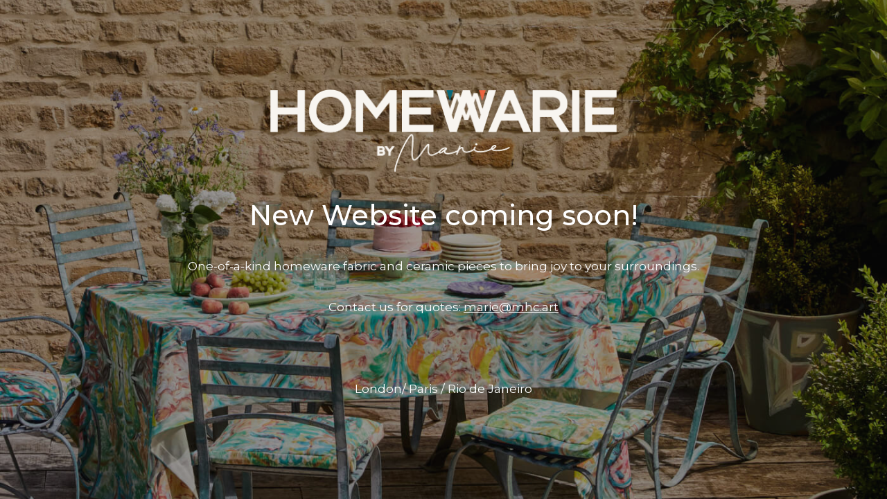

--- FILE ---
content_type: text/html; charset=UTF-8
request_url: https://www.homewarie.com/product-tag/astral/
body_size: 2156
content:
<!DOCTYPE html>

<html lang="en-US">
    <head>
    	<meta charset="UTF-8">
    	<meta name="viewport" content="width=device-width, initial-scale=1">

        <!-- SEO -->
<title>Homewarie</title><meta name="description" content="Creating joyful surroundings through bespoke homeware"/>
<!-- og meta for facebook, googleplus -->
<meta property="og:title" content="Homewarie"/>
<meta property="og:description" content="Creating joyful surroundings through bespoke homeware"/>
<meta property="og:url" content="https://www.homewarie.com"/>
<meta property="og:type" content="website" />
<meta property="og:image" content="https://www.homewarie.com/wp-content/uploads/2021/06/210611-Homewarie_Dining_Veerle-Evens_046-1-1024x683.jpg"/>

<!-- twitter meta -->
<meta name="twitter:card" content="summary_large_image"/>
<meta name="twitter:title" content="Homewarie"/>
<meta name="twitter:description" content="Creating joyful surroundings through bespoke homeware"/>
<meta name="twitter:url" content="https://www.homewarie.com"/>
<meta name="twitter:image" content="https://www.homewarie.com/wp-content/uploads/2021/06/210611-Homewarie_Dining_Veerle-Evens_046-1-1024x683.jpg"/>

<link rel="icon" href="https://www.homewarie.com/wp-content/uploads/2020/10/cropped-homewarie-favicon-01-32x32.png" sizes="32x32" />
<link rel="icon" href="https://www.homewarie.com/wp-content/uploads/2020/10/cropped-homewarie-favicon-01-192x192.png" sizes="192x192" />
<link rel="apple-touch-icon" href="https://www.homewarie.com/wp-content/uploads/2020/10/cropped-homewarie-favicon-01-180x180.png" />
<meta name="msapplication-TileImage" content="https://www.homewarie.com/wp-content/uploads/2020/10/cropped-homewarie-favicon-01-270x270.png" />
<link rel="stylesheet" href="https://www.homewarie.com/wp-content/plugins/cmp-coming-soon-maintenance/themes/hardwork/style.css?v=4.1.9" type="text/css" media="all">
<link rel="stylesheet" href="https://www.homewarie.com/wp-content/plugins/cmp-coming-soon-maintenance/css/animate.min.css">
<link href="https://cdnjs.cloudflare.com/ajax/libs/font-awesome/5.14.0/css/all.min.css" rel="stylesheet" >
<link href="https://fonts.googleapis.com/css?family=Montserrat:500%7CMontserrat:400,700,400&amp;subset=cyrillic-ext,latin-ext,cyrillic,latin,vietnamese" rel="stylesheet">


        <style>
            body,input {font-family:'Montserrat', 'sans-serif';color:#ffffff;}
                            .social-list {background-color: rgba(0,0,0,0.4);}
                            a {color:#ffffff;}
            h1,h2,h3,h4,h5,h6 {font-family:'Montserrat', 'sans-serif';}
            body {font-size:17px; letter-spacing: 0px; font-weight:400;; }
            h1:not(.text-logo),h2, h3,h4,h5,h6,.text-logo-wrapper {font-size:2.3529411764706em;letter-spacing: 0px; font-weight:500;font-style: normal;; }
            h1 {font-weight:500;font-style: normal;;}
        </style>

        

<style>
    .wp-video {margin: 0 auto;}
    .wp-video-shortcode {max-width: 100%;}
    .grecaptcha-badge {display: none!important;}
    .text-logo {display: inline-block;}
    #gdpr-checkbox {-webkit-appearance: checkbox;-moz-appearance: checkbox;width: initial;height: initial;}
    #counter.expired {display: none; }
    input, button {
        box-shadow: inset 0 0 0 0 !important;
        -webkit-box-shadow: inset 0 0 0 0 !important;
        -webkit-appearance: none;
        outline: none;
    }
</style>




    </head>


    <body id="body">
        <div id="background-wrapper">

         <div id="background-image" class="image" style="background-image:url('https://www.homewarie.com/wp-content/uploads/2021/06/210611-Homewarie_Dining_Veerle-Evens_046-1.jpg')"></div><div class="background-overlay solid-color" style="background-color:#0a0a0a;opacity:0.4"></div>
        </div>

        
        <section class="section section-body">
            <div class="logo-wrapper image"><a href="https://www.homewarie.com" style="text-decoration:none"><img src="https://www.homewarie.com/wp-content/uploads/2020/10/homewarie-logo-centred-light_2@2x-8.png" class="graphic-logo" alt="logo"></a></div><h2 class="cmp-title animated ">New Website coming soon!</h2><p>One-of-a-kind homeware fabric and ceramic pieces to bring joy to your surroundings.</p>
<p>Contact us for quotes: <a href="mailto:marie@mhc.art">marie@mhc.art</a></p>
<p>&nbsp;</p>
<p>London/ Paris / Rio de Janeiro</p>
         
         </section>
        
    <!-- Fade in background image after load -->
    <script>
        window.addEventListener("load",function(event) {
            init();
        });

        function init(){

            var image = document.getElementById('background-image');
            var body = document.getElementById('body');
            
            if ( image === null ) {
                image = document.getElementById('body');
            } 

            if ( image != null ) {
                if ( image.className !== 'image-unsplash') {
                    image.classList.add('loaded');
                    body.classList.add('loaded');
                }
            }

                    }
    </script>

    
    <script>
        /* Subscribe form script */
        var ajaxWpUrl = 'https://www.homewarie.com/wp-admin/admin-ajax.php';
        var {pathname} = new URL(ajaxWpUrl);
        var ajaxurl = `${location.protocol}//${location.hostname}${pathname}`;
        var security = '430a4b6b48';
        var msg = '';
        subForm = function( form, resultElement, emailInput, firstnameInput, lastnameInput, token = '' ) {
            if ( emailInput.value !== '' ) {
                const firstname = firstnameInput === null ? '' : firstnameInput.value;
                const lastname = lastnameInput === null ? '' : lastnameInput.value;

                fetch( ajaxurl, {
                    method: 'POST',
                    headers: {
                        'Content-Type': 'application/x-www-form-urlencoded; charset=utf-8',
                        'Access-Control-Allow-Origin': '*',
                    },
                    body: `action=niteo_subscribe&ajax=true&form_honeypot=&email=${ encodeURIComponent(emailInput.value) }&firstname=${ encodeURIComponent(firstname) }&lastname=${ encodeURIComponent(lastname) }&security=${ security }&token=${ token }`,
                    credentials: 'same-origin'
                } )
                .then( (res) => {
                    return res.json();
                } )
                .then( (data) => {
                    resultElement.innerHTML = data.message; // Display the result inside result element.
                    form.classList.add('-subscribed');
                    if (data.status == 1) {
                        form.classList.remove('-subscribe-failed');
                        form.classList.add('-subscribe-successful');
                        emailInput.value = '';
                        firstnameInput ? firstnameInput.value = '' : null;
                        lastnameInput ? lastnameInput.value = '' : null;
                        
                    } else {
                        form.classList.add('-subscribe-failed');
                    }
                } )
                .catch(function(error) { console.log(error.message); });

            } else {
                resultElement.innerHTML = 'Oops! Email is empty.';
            }
        }
    </script>

<!-- Build by CMP – Coming Soon Maintenance Plugin by NiteoThemes -->
<!-- Visit plugin page https://wordpress.org/plugins/cmp-coming-soon-maintenance/ -->
<!-- More CMP Themes on https://niteothemes.com -->
    </body>

</html>
